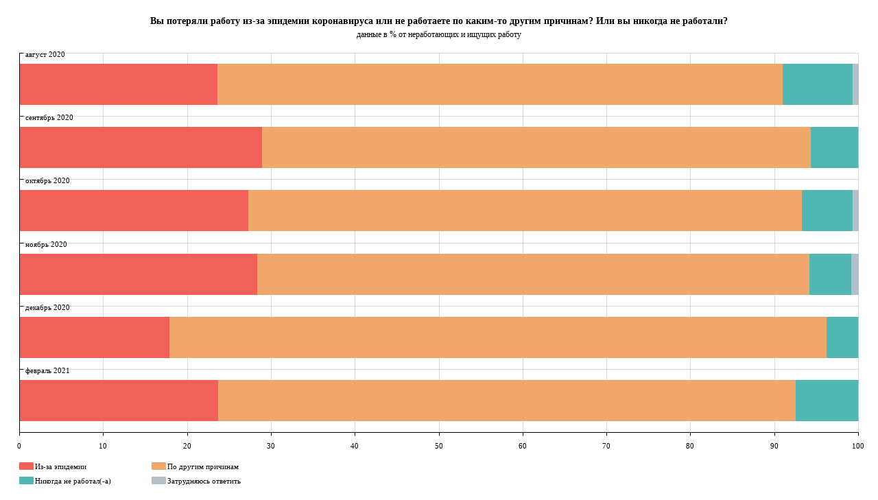

--- FILE ---
content_type: text/html; charset=UTF-8
request_url: https://media.fom.ru/amcharts-old/c5Mzc.html
body_size: 1103
content:
<!DOCTYPE html>
<html>
	<head>
		<title>85-3</title>
		
		
		<!-- amCharts javascript sources -->
		<script src="https://media.fom.ru/amcharts-old/amcharts.js"></script>
		<script src="https://media.fom.ru/amcharts-old/serial.js"></script>
		
		<style>
		body {
		background-color: #FFFFFF;
		background-color: rgba(255, 255, 255, 100);
		}
		</style>

		<!-- amCharts javascript code -->
		<script>
		AmCharts.makeChart("chartdiv",
			{
			    "type": "serial",
				"hideCredits": true,
			    "categoryField": "category",
			    "columnWidth": 0.64,
			    "rotate": true,
			    "colors": [
			        "#F26157",
			        "#F1A66A",
			        "#50B7B2",
			        "#B3C0C9",
			        "#2A5C7B",
			        "#B3C0C9",
			        "#2A5C7B",
			        "#00CC00",
			        "#0000CC",
			        "#DDDDDD",
			        "#999999",
			        "#333333",
			        "#990000"
			    ],
			    "startDuration": 1,
			    "precision": 0,
			    "export": {
			        "enabled": true
			    },
			    "categoryAxis": {
			        "gridPosition": "start",
			        "tickPosition": "start",
			        "ignoreAxisWidth": true,
			        "inside": true
			    },
			    "trendLines": [],
			    "graphs": [
			        {
			            "balloonText": "[[title]]: [[value]]",
			            "fillAlphas": 1,
			            "id": "AmGraph-1",
			            "title": "\u0418\u0437-\u0437\u0430 \u044d\u043f\u0438\u0434\u0435\u043c\u0438\u0438",
			            "type": "column",
			            "valueField": "column-1"
			        },
			        {
			            "balloonText": "[[title]]: [[value]]",
			            "fillAlphas": 1,
			            "id": "AmGraph-2",
			            "title": "\u041f\u043e \u0434\u0440\u0443\u0433\u0438\u043c \u043f\u0440\u0438\u0447\u0438\u043d\u0430\u043c",
			            "type": "column",
			            "valueField": "column-2"
			        },
			        {
			            "balloonText": "[[title]]: [[value]]",
			            "fillAlphas": 1,
			            "id": "AmGraph-3",
			            "title": "\u041d\u0438\u043a\u043e\u0433\u0434\u0430 \u043d\u0435 \u0440\u0430\u0431\u043e\u0442\u0430\u043b(-\u0430)",
			            "type": "column",
			            "valueField": "column-3"
			        },
			        {
			            "balloonText": "[[title]]: [[value]]",
			            "fillAlphas": 1,
			            "id": "AmGraph-4",
			            "title": "\u0417\u0430\u0442\u0440\u0443\u0434\u043d\u044f\u044e\u0441\u044c \u043e\u0442\u0432\u0435\u0442\u0438\u0442\u044c",
			            "type": "column",
			            "valueField": "column-4"
			        }
			    ],
			    "guides": [],
			    "valueAxes": [
			        {
			            "id": "ValueAxis-1",
			            "stackType": "100%",
			            "title": ""
			        }
			    ],
			    "allLabels": [],
			    "balloon": {
			        "animationDuration": 0,
			        "fadeOutDuration": 0,
			        "fixedPosition": false
			    },
			    "legend": {
			        "enabled": true,
			        "markerLabelGap": 3,
			        "markerSize": 10,
			        "maxColumns": 2,
			        "spacing": 3,
			        "useGraphSettings": true,
			        "verticalGap": 3
			    },
			    "titles": [
			        {
			            "id": "Title-1",
			            "size": 14,
			            "text": "\u0412\u044b \u043f\u043e\u0442\u0435\u0440\u044f\u043b\u0438 \u0440\u0430\u0431\u043e\u0442\u0443 \u0438\u0437-\u0437\u0430 \u044d\u043f\u0438\u0434\u0435\u043c\u0438\u0438 \u043a\u043e\u0440\u043e\u043d\u0430\u0432\u0438\u0440\u0443\u0441\u0430 \u0438\u043b\u0438 \u043d\u0435 \u0440\u0430\u0431\u043e\u0442\u0430\u0435\u0442\u0435 \u043f\u043e \u043a\u0430\u043a\u0438\u043c-\u0442\u043e \u0434\u0440\u0443\u0433\u0438\u043c \u043f\u0440\u0438\u0447\u0438\u043d\u0430\u043c? \u0418\u043b\u0438 \u0432\u044b \u043d\u0438\u043a\u043e\u0433\u0434\u0430 \u043d\u0435 \u0440\u0430\u0431\u043e\u0442\u0430\u043b\u0438?"
			        },
			        {
			            "bold": false,
			            "id": "Title-2",
			            "size": 12,
			            "text": "\u0434\u0430\u043d\u043d\u044b\u0435 \u0432 % \u043e\u0442 \u043d\u0435\u0440\u0430\u0431\u043e\u0442\u0430\u044e\u0449\u0438\u0445 \u0438 \u0438\u0449\u0443\u0449\u0438\u0445 \u0440\u0430\u0431\u043e\u0442\u0443"
			        }
			    ],
			    "dataProvider": [
			        {
			            "category": "\u0430\u0432\u0433\u0443\u0441\u0442 2020",
			            "column-1": "23.61",
			            "column-2": "67.36",
			            "column-3": "8.33",
			            "column-4": "0.69"
			        },
			        {
			            "category": "\u0441\u0435\u043d\u0442\u044f\u0431\u0440\u044c 2020",
			            "column-1": "28.93",
			            "column-2": "65.41",
			            "column-3": "5.66",
			            "column-4": "0.00"
			        },
			        {
			            "category": "\u043e\u043a\u0442\u044f\u0431\u0440\u044c 2020",
			            "column-1": "27.33",
			            "column-2": "66.00",
			            "column-3": "6.00",
			            "column-4": "0.67"
			        },
			        {
			            "category": "\u043d\u043e\u044f\u0431\u0440\u044c 2020",
			            "column-1": "28.33",
			            "column-2": "65.83",
			            "column-3": "5.00",
			            "column-4": "0.83"
			        },
			        {
			            "category": "\u0434\u0435\u043a\u0430\u0431\u0440\u044c 2020",
			            "column-1": "17.92",
			            "column-2": "78.30",
			            "column-3": "3.77",
			            "column-4": "0.00"
			        },
			        {
			            "category": "\u0444\u0435\u0432\u0440\u0430\u043b\u044c 2021",
			            "column-1": "23.70",
			            "column-2": "68.89",
			            "column-3": "7.41",
			            "column-4": "0.00"
			        }
			    ]
			}
		);
		</script>
	</head>
	<body>
		<div id="chartdiv" style="width: 100%; height: 99vh;" ></div>
	</body>
</html>